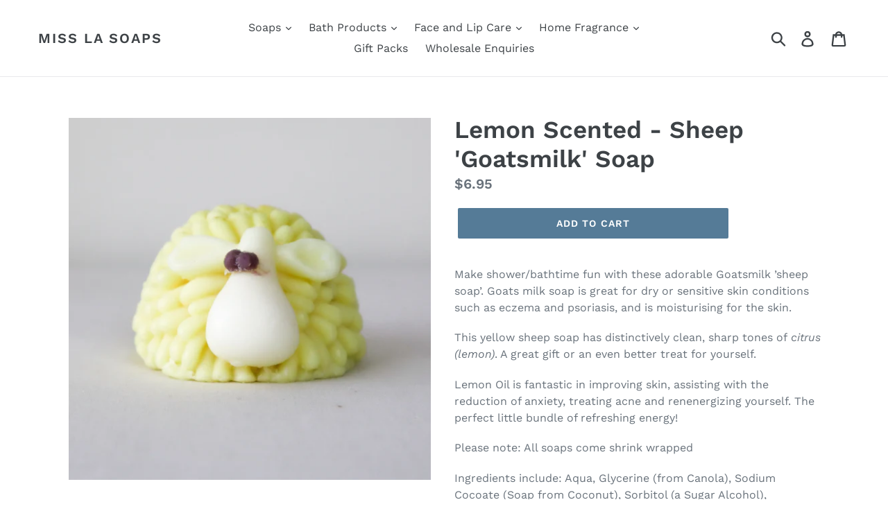

--- FILE ---
content_type: application/javascript; charset=utf-8
request_url: https://api.chated.io/sdk/v1/popups/895e94d1-aae5-466c-946c-c06ee22787b3.js?shop=missla-soaps.myshopify.com
body_size: 546
content:
(function (w, listener, scriptIdentifier) {
	// Settings
	var popupDelay = 3000;
	var popupId = '895e94d1-aae5-466c-946c-c06ee22787b3';
	var apiHost = 'https://api.chated.io';

	var status = localStorage.getItem('chated-popup-status');
	if (status === 'shown') {
		return;
	}

	// Prepare Timer
	var timer = setTimeout(function () {
		clearTimeout(timer);
		appnedOverlay();
		appendPopup();
	}, popupDelay);

	// Prepare tag
	var chatedScriptNode = w.document.createElement('script');
	chatedScriptNode.type = 'text/javascript'

	// Add listener to receiver message
	w.addEventListener('message', receiveMessage, false);

	function closePopup() {
		localStorage.setItem('chated-popup-status', 'shown');
		w.document.getElementById('chated-overlay').remove();
		w.document.getElementById('chated-iframe').remove();
	}

	function receiveMessage(evt) {
		if (evt.data === 'chated-close-popup') {
			closePopup();
		}
	}

	function appnedOverlay() {
		var overlay = document.createElement('div');
		overlay.setAttribute('id', 'chated-overlay');
		overlay.style.height = '100%';
		overlay.style.width = '100%';
		overlay.style.position = 'fixed';
		overlay.style.top = '0';
		overlay.style.left = '0';
		overlay.style['z-index'] = '999998';
		overlay.style['background-color'] = 'rgba(0,0,0, 0.5)';
		w.document.body.appendChild(overlay)
	}

	function showMobileView() {
		var width = Math.max(document.documentElement.clientWidth, window.innerWidth || 0);
		return width < 768;
	}

	function appendPopup() {
		var iframe = document.createElement('iframe');
		iframe.setAttribute('id', 'chated-iframe');
		iframe.src = apiHost + '/sdk/v1/popups/' + popupId + '.html?mobile=' + showMobileView();
		iframe.scrolling = 'no';
		iframe.frameBorder = '0';
		iframe.style['z-index'] = '999999';
		iframe.style.height = '100%';
		iframe.style.width = '100%';
		iframe.style.position = 'fixed';
		iframe.style.top = '0';
		iframe.style.left = '0';
		iframe.style.background = 'none #00000033';
		iframe.allowtransparency = 'true';
		w.document.body.appendChild(iframe);
	}
})(window, 'addEventListener', 'ChatedPopup');
